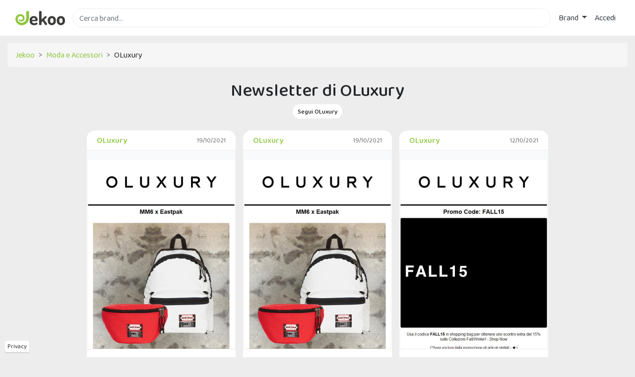

--- FILE ---
content_type: text/html; charset=utf-8
request_url: https://www.jekoo.com/it/oluxury
body_size: 6421
content:

<!DOCTYPE html>
<html lang="it">
<head>
  <meta charset="utf-8" />
  <meta name="viewport" content="width=device-width, initial-scale=1.0" />

  <title>Offerte, sconti e coupon OLuxury direttamente dalle newsletter | Jekoo</title>

  <link rel="preconnect" href="https://jekoo.s3-eu-west-1.amazonaws.com">
  <link rel="preconnect" href="https://fonts.gstatic.com" crossorigin>
  <link rel="preconnect" href="https://www.googletagmanager.com">
  <link rel="preconnect" href="https://www.google-analytics.com">

  <link href="https://fonts.googleapis.com/css?family=Baloo+Chettan+2:400,500&display=swap" rel="stylesheet">

  <link href="/css/site.min.css?v=5M0u-0gn96wGesNtL12GBmYVLMueuewD9ddHFon2DJM" rel="stylesheet" />

  <link rel="icon" type="image/png" href="/images/favicon.png" />

  
  <meta name="description" content="Su Jekoo puoi trovare offerte, sconti e coupon raccolti direttamente dalle newsletter inviate da OLuxury.">
  <meta property="og:url" content="https://www.jekoo.com/it/oluxury" />
  <meta property="og:title" content="OLuxury" />
  <link rel="canonical" href="https://www.jekoo.com/it/oluxury" />
    <link rel="preload" as="image" href="https://jekoo.s3-eu-west-1.amazonaws.com/media/2021-10-19/previews/48c6c0e3c7d7463da3759bc80b35cee4.jpg" />
    <link rel="preload" as="image" href="https://jekoo.s3-eu-west-1.amazonaws.com/media/2021-10-19/previews/2b66704cc8ce4300be1d8a0bad16994c.jpg" />
    <link rel="preload" as="image" href="https://jekoo.s3-eu-west-1.amazonaws.com/media/2021-10-12/previews/aa265dc0098349c391b23fac3daedf44.jpg" />


  <link rel="manifest" href="/manifest.json">
  <link rel="apple-touch-icon" href="/images/icons/icon-96x96.png">
  <meta name="apple-mobile-web-app-status-bar" content="#3c3c3c">
  <meta name="theme-color" content="#3c3c3c">
</head>
<body>
  <div class="wrapper">
    <header>
      <nav class="navbar navbar-expand-sm navbar-toggleable-sm navbar-light bg-white">
        <div class="container">
          <div class="d-flex flex-grow-1 w-1">
            <a style="display: flex; align-items: center; margin-right: 1rem;" href="/it">
              <img class="logo" src="/images/logo.svg" alt="Jekoo" width="100" height="29" />
            </a>

            <form method="get" class="mr-2 my-auto w-100 d-inline-block order-1" action="/it">
              <input id="main-search" type="text" class="form-control border" name="q" placeholder="Cerca brand..." autocomplete="off">
              <label for="main-search" style="opacity: 0;" class="position-absolute">Cerca brand...</label>
              <input type="submit" class="invisible position-absolute" onclick="if($('#main-search').val().trim()==''){$('#main-search').focus();return false;};" />
            </form>
          </div>

          <button id="navbarMobileButton" class="navbar-toggler order-0" type="button" data-toggle="collapse" data-target="#navbarCollapse" aria-controls="navbarCollapse" aria-expanded="false" aria-label="Toggle navigation">
            <svg viewBox="0 0 1792 1792" xmlns="http://www.w3.org/2000/svg" class="fill-primary"><path d="M1664 1344v128q0 26-19 45t-45 19h-1408q-26 0-45-19t-19-45v-128q0-26 19-45t45-19h1408q26 0 45 19t19 45zm0-512v128q0 26-19 45t-45 19h-1408q-26 0-45-19t-19-45v-128q0-26 19-45t45-19h1408q26 0 45 19t19 45zm0-512v128q0 26-19 45t-45 19h-1408q-26 0-45-19t-19-45v-128q0-26 19-45t45-19h1408q26 0 45 19t19 45z" /></svg>
          </button>

          <div class="navbar-collapse collapse flex-shrink-1 flex-grow-0 order-last" id="navbarCollapse">
            
<ul class="navbar-nav">
  <li class="nav-item dropdown">
    <a class="nav-link text-dark dropdown-toggle" href="#" id="navbarDropdown" role="button" data-toggle="dropdown" aria-haspopup="true" aria-expanded="false">
      Brand
    </a>
    
<div class="dropdown-menu dropdown-menu-right two-columns" aria-labelledby="merchantsDropdown">
  <a class="dropdown-item" href="/it/brand"><b>Tutti i brand</b></a>
    <a class="dropdown-item" href="/it/brand/animali-1">
      Animali
    </a>
    <a class="dropdown-item" href="/it/brand/assicurazioni-2">
      Assicurazioni
    </a>
    <a class="dropdown-item" href="/it/brand/auto-e-moto-3">
      Auto e Moto
    </a>
    <a class="dropdown-item" href="/it/brand/casa-e-giardino-4">
      Casa e Giardino
    </a>
    <a class="dropdown-item" href="/it/brand/cibi-e-bevande-5">
      Cibi e Bevande
    </a>
    <a class="dropdown-item" href="/it/brand/salute-e-bellezza-6">
      Salute e Bellezza
    </a>
    <a class="dropdown-item" href="/it/brand/elettronica-7">
      Elettronica
    </a>
    <a class="dropdown-item" href="/it/brand/energia-8">
      Energia
    </a>
    <a class="dropdown-item" href="/it/brand/farmacia-9">
      Farmacia
    </a>
    <a class="dropdown-item" href="/it/brand/formazione-e-lavoro-10">
      Formazione e Lavoro
    </a>
    <a class="dropdown-item" href="/it/brand/fotografia-e-stampa-11">
      Fotografia e Stampa
    </a>
    <a class="dropdown-item" href="/it/brand/giochi-e-hobby-12">
      Giochi e Hobby
    </a>
    <a class="dropdown-item" href="/it/brand/gioielli-e-orologi-13">
      Gioielli e Orologi
    </a>
    <a class="dropdown-item" href="/it/brand/gruppi-d-acquisto-14">
      Gruppi d'acquisto
    </a>
    <a class="dropdown-item" href="/it/brand/internet-15">
      Internet
    </a>
    <a class="dropdown-item" href="/it/brand/idee-regalo-e-gadget-16">
      Idee regalo e Gadget
    </a>
    <a class="dropdown-item" href="/it/brand/bambini-17">
      Bambini
    </a>
    <a class="dropdown-item" href="/it/brand/computer-18">
      Computer
    </a>
    <a class="dropdown-item" href="/it/brand/integratori-19">
      Integratori
    </a>
    <a class="dropdown-item" href="/it/brand/intrattenimento-20">
      Intrattenimento
    </a>
    <a class="dropdown-item" href="/it/brand/libri-e-musica-21">
      Libri e Musica
    </a>
    <a class="dropdown-item" href="/it/brand/megastore-22">
      Megastore
    </a>
    <a class="dropdown-item" href="/it/brand/moda-e-accessori-23">
      Moda e Accessori
    </a>
    <a class="dropdown-item" href="/it/brand/occhiali-e-lenti-a-contatto-24">
      Occhiali e Lenti a contatto
    </a>
    <a class="dropdown-item" href="/it/brand/parchi-divertimento-25">
      Parchi divertimento
    </a>
    <a class="dropdown-item" href="/it/brand/salute-e-benessere-26">
      Salute e Benessere
    </a>
    <a class="dropdown-item" href="/it/brand/servizi-a-domicilio-27">
      Servizi a domicilio
    </a>
    <a class="dropdown-item" href="/it/brand/servizi-finanziari-28">
      Servizi finanziari
    </a>
    <a class="dropdown-item" href="/it/brand/sexy-29">
      Sexy
    </a>
    <a class="dropdown-item" href="/it/brand/sport-e-fitness-30">
      Sport e Fitness
    </a>
    <a class="dropdown-item" href="/it/brand/telefonia-31">
      Telefonia
    </a>
    <a class="dropdown-item" href="/it/brand/ufficio-e-forniture-32">
      Ufficio e Forniture
    </a>
    <a class="dropdown-item" href="/it/brand/viaggi-33">
      Viaggi
    </a>
</div>

  </li>

    <li class="nav-item">
      <a class="nav-link text-dark" href="/it/account/login">Accedi</a>
    </li>
</ul>


            <button class="close-navbar" type="button" data-toggle="collapse" data-target="#navbarCollapse" aria-controls="navbarCollapse" aria-expanded="false" aria-label="Toggle navigation">✕</button>
          </div>

          <div class="nav-overlay" data-toggle="collapse" data-target="#navbarCollapse"></div>
        </div>
      </nav>
    </header>

    <div class="cc_placeholder" data-url="/it/cc-content"></div>

    <div class="privacy-fixed">
      <a href="/it/privacy">Privacy</a>
    </div>

    <a id="back-to-top" href="#" class="btn btn-light btn-lg back-to-top" role="button" aria-label="Torna sù">
      <span>
        <svg width="20" height="20" viewBox="0 0 1792 1792" xmlns="http://www.w3.org/2000/svg" class="fill-body"><path d="M1683 1331l-166 165q-19 19-45 19t-45-19l-531-531-531 531q-19 19-45 19t-45-19l-166-165q-19-19-19-45.5t19-45.5l742-741q19-19 45-19t45 19l742 741q19 19 19 45.5t-19 45.5z" /></svg>
      </span>
    </a>

    <div class="container">
      <main role="main">
        

<div class="breadcrumb">
  <div class="breadcrumb-item">
    <a href="/it">Jekoo</a>
  </div>
    <div class="breadcrumb-item">
      <a href="/it/brand/moda-e-accessori-23">
        Moda e Accessori
      </a>
    </div>
  <div class="breadcrumb-item">
    OLuxury
  </div>
</div>

<h1 class="text-center mb-2">Newsletter di OLuxury</h1>
<div class="text-center mb-4">
  <a class="btn-pill" href="/it/merchant/follow/730">
    <span>Segui OLuxury</span>
  </a>
</div>

<input type="hidden" id="MerchantId" name="MerchantId" value="730" />
<input type="hidden" id="Country" name="Country" value="it" />




      </main>
    </div>

    
    
<div id="message-listing" class="message-listing container">
  
  <div class="listing-box item-container">
    <div class="listing-top">
      <div>
        <a href="/it/oluxury">
          OLuxury
        </a>
      </div>

      <div>
        19/10/2021
      </div>
    </div>

    <div class="listing-preview">
      <a href="/it/oluxury/mm6-x-eastpack-visita-oluxury-com-e-scopri-la-nuova-collaborazione-appena-uscita-shop-now-22353">
          <img src="[data-uri]" alt="MM6 x Eastpack. Visita OLUXURY.COM e Scopri la nuova Collaborazione appena uscita! - Shop Now" data-src="https://jekoo.s3-eu-west-1.amazonaws.com/media/2021-10-19/previews/48c6c0e3c7d7463da3759bc80b35cee4.jpg" class="lozad" width="300" height="400" />
        <div class="overlay"></div>
        <div class="open-label">Apri</div>
      </a>
      
  <a class="btn-pill" href="/it/merchant/follow/730">
    <span>Segui OLuxury</span>
  </a>

    </div>

    <div class="listing-bottom">
      <a href="/it/oluxury/mm6-x-eastpack-visita-oluxury-com-e-scopri-la-nuova-collaborazione-appena-uscita-shop-now-22353">MM6 x Eastpack. Visita OLUXURY.COM e Scopri la nuova Collaborazione appena uscita! - Shop Now</a>
    </div>
  </div>
  <div class="listing-box item-container">
    <div class="listing-top">
      <div>
        <a href="/it/oluxury">
          OLuxury
        </a>
      </div>

      <div>
        19/10/2021
      </div>
    </div>

    <div class="listing-preview">
      <a href="/it/oluxury/mm6-x-eastpack-new-great-collaboration-is-out-visit-oluxury-com-and-discover-more-shop-now-22352">
          <img src="[data-uri]" alt="MM6 x Eastpack: new great Collaboration is out! Visit OLUXURY.COM and Discover More - Shop Now" data-src="https://jekoo.s3-eu-west-1.amazonaws.com/media/2021-10-19/previews/2b66704cc8ce4300be1d8a0bad16994c.jpg" class="lozad" width="300" height="400" />
        <div class="overlay"></div>
        <div class="open-label">Apri</div>
      </a>
      
  <a class="btn-pill" href="/it/merchant/follow/730">
    <span>Segui OLuxury</span>
  </a>

    </div>

    <div class="listing-bottom">
      <a href="/it/oluxury/mm6-x-eastpack-new-great-collaboration-is-out-visit-oluxury-com-and-discover-more-shop-now-22352">MM6 x Eastpack: new great Collaboration is out! Visit OLUXURY.COM and Discover More - Shop Now</a>
    </div>
  </div>
  <div class="listing-box item-container">
    <div class="listing-top">
      <div>
        <a href="/it/oluxury">
          OLuxury
        </a>
      </div>

      <div>
        12/10/2021
      </div>
    </div>

    <div class="listing-preview">
      <a href="/it/oluxury/l-inverno-e-arrivato-usa-il-promo-code-fall15-and-scegli-tra-i-tuoi-capi-preferiti-di-questa-stagione-shop-now-21596">
          <img src="[data-uri]" alt="L&#x27;inverno &#xE8; Arrivato! Usa il promo code FALL15 and scegli tra i tuoi capi preferiti di questa Stagione | Shop Now" data-src="https://jekoo.s3-eu-west-1.amazonaws.com/media/2021-10-12/previews/aa265dc0098349c391b23fac3daedf44.jpg" class="lozad" width="300" height="400" />
        <div class="overlay"></div>
        <div class="open-label">Apri</div>
      </a>
      
  <a class="btn-pill" href="/it/merchant/follow/730">
    <span>Segui OLuxury</span>
  </a>

    </div>

    <div class="listing-bottom">
      <a href="/it/oluxury/l-inverno-e-arrivato-usa-il-promo-code-fall15-and-scegli-tra-i-tuoi-capi-preferiti-di-questa-stagione-shop-now-21596">L&#x27;inverno &#xE8; Arrivato! Usa il promo code FALL15 and scegli tra i tuoi capi preferiti di questa Stagione | Shop Now</a>
    </div>
  </div>
  <div class="listing-box item-container">
    <div class="listing-top">
      <div>
        <a href="/it/oluxury">
          OLuxury
        </a>
      </div>

      <div>
        12/10/2021
      </div>
    </div>

    <div class="listing-preview">
      <a href="/it/oluxury/fall-is-here-use-promo-code-fall15-and-choose-between-your-favorite-items-for-this-season-shop-now-21595">
          <img src="[data-uri]" alt="Fall is here, Use promo code FALL15 and choose between your favorite items for this Season | Shop Now" data-src="https://jekoo.s3-eu-west-1.amazonaws.com/media/2021-10-12/previews/32c2448005c24813a74c463fcf65c35c.jpg" class="lozad" width="300" height="400" />
        <div class="overlay"></div>
        <div class="open-label">Apri</div>
      </a>
      
  <a class="btn-pill" href="/it/merchant/follow/730">
    <span>Segui OLuxury</span>
  </a>

    </div>

    <div class="listing-bottom">
      <a href="/it/oluxury/fall-is-here-use-promo-code-fall15-and-choose-between-your-favorite-items-for-this-season-shop-now-21595">Fall is here, Use promo code FALL15 and choose between your favorite items for this Season | Shop Now</a>
    </div>
  </div>
  <div class="listing-box item-container">
    <div class="listing-top">
      <div>
        <a href="/it/oluxury">
          OLuxury
        </a>
      </div>

      <div>
        09/10/2021
      </div>
    </div>

    <div class="listing-preview">
      <a href="/it/oluxury/1000-nuovi-arrivi-ogni-giorno-off-white-marine-serre-acne-studios-e-altri-visita-oluxury-com-21313">
          <img src="[data-uri]" alt="1000&#x2B; Nuovi Arrivi Ogni Giorno! Off-White, Marine Serre, Acne Studios e Altri | Visita OLUXURY.COM" data-src="https://jekoo.s3-eu-west-1.amazonaws.com/media/2021-10-09/previews/84d5521f8f7c4880a20de1c197e79a54.jpg" class="lozad" width="300" height="400" />
        <div class="overlay"></div>
        <div class="open-label">Apri</div>
      </a>
      
  <a class="btn-pill" href="/it/merchant/follow/730">
    <span>Segui OLuxury</span>
  </a>

    </div>

    <div class="listing-bottom">
      <a href="/it/oluxury/1000-nuovi-arrivi-ogni-giorno-off-white-marine-serre-acne-studios-e-altri-visita-oluxury-com-21313">1000&#x2B; Nuovi Arrivi Ogni Giorno! Off-White, Marine Serre, Acne Studios e Altri | Visita OLUXURY.COM</a>
    </div>
  </div>
  <div class="listing-box item-container">
    <div class="listing-top">
      <div>
        <a href="/it/oluxury">
          OLuxury
        </a>
      </div>

      <div>
        09/10/2021
      </div>
    </div>

    <div class="listing-preview">
      <a href="/it/oluxury/1000-new-arrivals-everyday-off-white-marine-serre-acne-studios-and-more-visit-oluxury-com-to-discover-more-21312">
          <img src="[data-uri]" alt="1000&#x2B; New Arrivals Everyday! Off-White, Marine Serre, Acne Studios and More | Visit OLUXURY.COM to Discover More" data-src="https://jekoo.s3-eu-west-1.amazonaws.com/media/2021-10-09/previews/d51321bd8be9467a8d8439f2630dab8e.jpg" class="lozad" width="300" height="400" />
        <div class="overlay"></div>
        <div class="open-label">Apri</div>
      </a>
      
  <a class="btn-pill" href="/it/merchant/follow/730">
    <span>Segui OLuxury</span>
  </a>

    </div>

    <div class="listing-bottom">
      <a href="/it/oluxury/1000-new-arrivals-everyday-off-white-marine-serre-acne-studios-and-more-visit-oluxury-com-to-discover-more-21312">1000&#x2B; New Arrivals Everyday! Off-White, Marine Serre, Acne Studios and More | Visit OLUXURY.COM to Discover More</a>
    </div>
  </div>
  <div class="listing-box item-container">
    <div class="listing-top">
      <div>
        <a href="/it/oluxury">
          OLuxury
        </a>
      </div>

      <div>
        02/10/2021
      </div>
    </div>

    <div class="listing-preview">
      <a href="/it/oluxury/sei-pronto-per-la-stagione-piu-fredda-scegli-i-tuoi-boots-preferiti-per-camminare-intorno-al-mondo-scopri-la-nostra-selezione-e-shop-now-20572">
          <img src="[data-uri]" alt="Sei pronto per la Stagione pi&#xF9; fredda? Scegli i tuoi boots preferiti per camminare intorno al mondo! | Scopri la nostra Selezione e Shop Now" data-src="https://jekoo.s3-eu-west-1.amazonaws.com/media/2021-10-02/previews/ef996992ce434f469f8bc043abed42a8.jpg" class="lozad" width="300" height="400" />
        <div class="overlay"></div>
        <div class="open-label">Apri</div>
      </a>
      
  <a class="btn-pill" href="/it/merchant/follow/730">
    <span>Segui OLuxury</span>
  </a>

    </div>

    <div class="listing-bottom">
      <a href="/it/oluxury/sei-pronto-per-la-stagione-piu-fredda-scegli-i-tuoi-boots-preferiti-per-camminare-intorno-al-mondo-scopri-la-nostra-selezione-e-shop-now-20572">Sei pronto per la Stagione pi&#xF9; fredda? Scegli i tuoi boots preferiti per camminare intorno al mondo! | Scopri la nostra Selezione e Shop Now</a>
    </div>
  </div>

</div>

<div id="message-listing-loading" class="text-center d-none">
  <svg width="50" height="50" viewBox="0 0 1792 1792" xmlns="http://www.w3.org/2000/svg" class="spin-animation fill-secondary my-3"><path d="M1760 896q0 176-68.5 336t-184 275.5-275.5 184-336 68.5-336-68.5-275.5-184-184-275.5-68.5-336q0-213 97-398.5t265-305.5 374-151v228q-221 45-366.5 221t-145.5 406q0 130 51 248.5t136.5 204 204 136.5 248.5 51 248.5-51 204-136.5 136.5-204 51-248.5q0-230-145.5-406t-366.5-221v-228q206 31 374 151t265 305.5 97 398.5z" /></svg>
</div>

  </div>

  <footer class="footer">
    <div>
      <div class="container">
        <div>Jekoo &copy;11-26 - Imnoko S.r.l. IT02167140512</div>
        <div class="small">
          <a href="/it/privacy">Privacy</a>
          &middot;
          <a href="/it/cookie">Cookie</a>
          &middot;
          <a id="cc_edit_btn" href="javascript:;">Preferenze cookie</a>
        </div>
      </div>
    </div>
  </footer>

  <script src="/lib/jquery/jquery.min.js"></script>
  <script src="/lib/lozad.js/lozad.min.js"></script>

  
  <script>
  var messageListingOver = false;
  var messageListingLoading = false;
  var messageListingPage = 1;
  var showMessageLoading = false;

  window.addEventListener('runScripts', function (e) {
    var count = $('#message-listing .listing-box').length;
    if (count >= 24) {
      $(window).scroll(function () {
        showMessageLoading = true;
        checkEndOfPage();
      });
      checkEndOfPage();
    }
  }, false);

  function getDocumentHeight() {
    return Math.max(
      Math.max(document.body.scrollHeight, document.documentElement.scrollHeight),
      Math.max(document.body.offsetHeight, document.documentElement.offsetHeight),
      Math.max(document.body.clientHeight, document.documentElement.clientHeight)
    );
  }

  function checkEndOfPage() {
    var docHeight = getDocumentHeight();
    if ($(window).scrollTop() + window.innerHeight >= docHeight - 10) {
      loadMoreMessages();
    }
  }

  function loadMoreMessages() {
    if (messageListingLoading || messageListingOver) return;
    messageListingLoading = true;
    messageListingPage++;
    if (showMessageLoading) {
      $('#message-listing-loading').removeClass('d-none');
    }
    $.get('/' + $('#Country').val() + '/message/page', {
      q: $('#Q').val(),
      from: $('#From').val(),
      to: $('#To').val(),
      merchantId: $('#MerchantId').val(),
      excludedId: $('#ExcludedId').val(),
      pageNumber: messageListingPage,
    }).done(function (content) {
      if (!!content) {
        $('#message-listing').append(content);
        ol.observe();
        loadMoreMessages();
      } else {
        messageListingOver = true;
      }
    }).always(function () {
      $('#message-listing-loading').addClass('d-none');
      messageListingLoading = false;
    });
  }
</script>


  
<script>
  if ('serviceWorker' in navigator) {
    navigator.serviceWorker.getRegistrations().then(registrations => { for (const registration of registrations) { registration.unregister(); } });
  }

  const ol = lozad('.lozad', { rootMargin: '100px 0px' });
  ol.observe();

  const scriptVersion = 9;
  const eventList = ['keydown', 'mousemove', 'wheel', 'touchmove', 'touchstart', 'touchend', 'click'];
  const runScriptsEvent = new Event('runScripts');

  var assetsActivated = !!window.localStorage.getItem('action');
  if (assetsActivated) {
    triggerScripts();
  } else {
    eventList.forEach(function(event) {
      window.addEventListener(event, triggerScripts, { passive: true })
    });
  }

  var triggered = false;
  function triggerScripts() {
    if (triggered) return;
    triggered = true;

    if (!assetsActivated) {
      window.localStorage.setItem('action', '1');
      eventList.forEach(function(event) {
        window.removeEventListener(event, triggerScripts, { passive: true });
      });
    }

    (function (w, d, s, l, i) {
      w[l] = w[l] || [];
      w[l].push({'gtm.start': new Date().getTime(), event: 'gtm.js' });
      var f = d.getElementsByTagName(s)[0], j = d.createElement(s), dl = l != 'dataLayer' ? '&l=' + l : '';
      j.async = true;
      j.src = 'https://www.googletagmanager.com/gtm.js?id=' + i + dl;
      f.parentNode.insertBefore(j, f);
    })(window, document, 'script', 'dataLayer', 'GTM-TM88VK4');

    addStyle('/css/libs.min.css');
    var scriptTag = addScript('/js/bundle.min.js?v=' + scriptVersion);
    scriptTag.onload = function () {
      setTimeout(function() {
        initMainScripts();
        window.dispatchEvent(runScriptsEvent);
      }, 200);
    };
  }

  function addStyle(href) {
    var fileref = document.createElement('link');
    fileref.rel = 'stylesheet';
    fileref.type = 'text/css';
    fileref.href = href;
    document.getElementsByTagName('head')[0].appendChild(fileref);
    return fileref;
  }

  function addScript(src) {
    var tag = document.createElement('script');
    tag.setAttribute('src', src);
    document.body.appendChild(tag);
    return tag;
  }


  function initMainScripts() {
  
  

    var merchants = new Bloodhound({
      datumTokenizer: Bloodhound.tokenizers.obj.whitespace('name'),
      queryTokenizer: Bloodhound.tokenizers.whitespace,
      limit: 'Infinity',
      remote: {
        url: '/it/message/query?q=%QUERY',
        wildcard: '%QUERY',
        transform: function (d) {
          return d.merchants;
        }
      }
    });

    var messages = new Bloodhound({
      datumTokenizer: Bloodhound.tokenizers.obj.whitespace('name'),
      queryTokenizer: Bloodhound.tokenizers.whitespace,
      limit: 'Infinity',
      remote: {
        url: '/it/message/query?q=%QUERY',
        wildcard: '%QUERY',
        transform: function (d) {
          return d.messages;
        }
      }
    });

    $('#main-search').typeahead({
      hint: true,
      highlight: true,
      minLength: 2
    }, {
      name: 'merchants',
      display: 'name',
      source: merchants,
      templates: {
        empty: [
          '<div class="tt-no-results">',
          'Nessun brand trovato',
          '</div>'
        ].join('\n'),
        suggestion: Handlebars.compile('<a href="{{url}}"><div>{{name}}</div></a>'),
        header: '<h4>Negozi</h4>'
      }
    }, {
      name: 'messages',
      display: 'name',
      source: messages,
      templates: {
        empty: [
          '<div class="tt-no-results">',
          'Nessun messaggio trovato',
          '</div>'
        ].join('\n'),
        suggestion: Handlebars.compile('<a href="{{url}}"><div>{{subject}}</div><div class="small">{{merchant}}</div></a>'),
        header: '<h4>Newsletter</h4>'
      }
    });
  }
</script>

<script>(function(){function c(){var b=a.contentDocument||a.contentWindow.document;if(b){var d=b.createElement('script');d.innerHTML="window.__CF$cv$params={r:'9c0caaf7c8a9de44',t:'MTc2ODg5MjE0Mw=='};var a=document.createElement('script');a.src='/cdn-cgi/challenge-platform/scripts/jsd/main.js';document.getElementsByTagName('head')[0].appendChild(a);";b.getElementsByTagName('head')[0].appendChild(d)}}if(document.body){var a=document.createElement('iframe');a.height=1;a.width=1;a.style.position='absolute';a.style.top=0;a.style.left=0;a.style.border='none';a.style.visibility='hidden';document.body.appendChild(a);if('loading'!==document.readyState)c();else if(window.addEventListener)document.addEventListener('DOMContentLoaded',c);else{var e=document.onreadystatechange||function(){};document.onreadystatechange=function(b){e(b);'loading'!==document.readyState&&(document.onreadystatechange=e,c())}}}})();</script><script defer src="https://static.cloudflareinsights.com/beacon.min.js/vcd15cbe7772f49c399c6a5babf22c1241717689176015" integrity="sha512-ZpsOmlRQV6y907TI0dKBHq9Md29nnaEIPlkf84rnaERnq6zvWvPUqr2ft8M1aS28oN72PdrCzSjY4U6VaAw1EQ==" data-cf-beacon='{"version":"2024.11.0","token":"7b0ec647c6b94779b4793f0b574c96fe","r":1,"server_timing":{"name":{"cfCacheStatus":true,"cfEdge":true,"cfExtPri":true,"cfL4":true,"cfOrigin":true,"cfSpeedBrain":true},"location_startswith":null}}' crossorigin="anonymous"></script>
</body>
</html>
